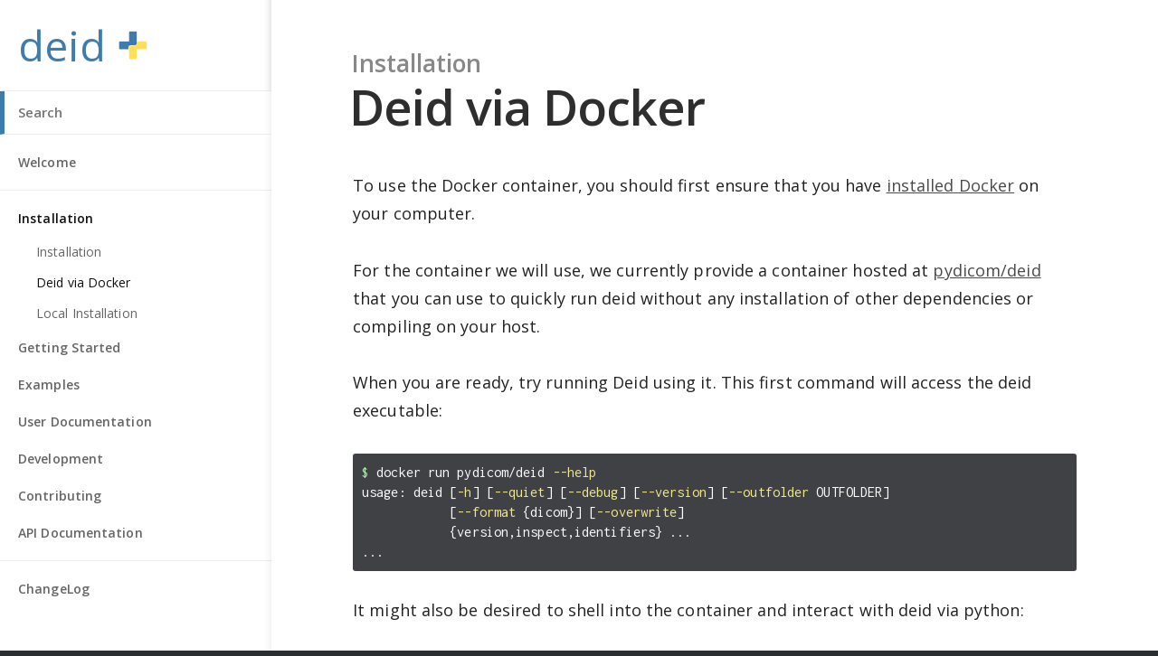

--- FILE ---
content_type: text/html; charset=utf-8
request_url: https://pydicom.github.io/deid/install/docker/
body_size: 2259
content:
<!DOCTYPE html>

<html>
        	<head>
		<meta charset="utf-8">
		<meta name="viewport" content="width=device-width, initial-scale=1">

		<!-- Begin Jekyll SEO tag v2.8.0 -->
<title>Deid via Docker | Deid</title>
<meta name="generator" content="Jekyll v3.10.0" />
<meta property="og:title" content="Deid via Docker" />
<meta name="author" content="Vanessa Sochat" />
<meta property="og:locale" content="en_US" />
<meta name="description" content="To use the Docker container, you should first ensure that you have installed Docker on your computer." />
<meta property="og:description" content="To use the Docker container, you should first ensure that you have installed Docker on your computer." />
<link rel="canonical" href="https://pydicom.github.io/deid/deid/install/docker/" />
<meta property="og:url" content="https://pydicom.github.io/deid/deid/install/docker/" />
<meta property="og:site_name" content="Deid" />
<meta property="og:type" content="article" />
<meta property="article:published_time" content="2026-01-12T16:52:45+00:00" />
<meta name="twitter:card" content="summary" />
<meta property="twitter:title" content="Deid via Docker" />
<script type="application/ld+json">
{"@context":"https://schema.org","@type":"Article","author":{"@type":"Person","name":"Vanessa Sochat"},"dateModified":"2026-01-12T16:52:45+00:00","datePublished":"2026-01-12T16:52:45+00:00","description":"To use the Docker container, you should first ensure that you have installed Docker on your computer.","headline":"Deid via Docker","publisher":{"@type":"Organization","logo":{"@type":"ImageObject","url":"https://pydicom.github.io/deid/deid/siteicon.png"},"name":"Vanessa Sochat"},"url":"https://pydicom.github.io/deid/deid/install/docker/"}</script>
<!-- End Jekyll SEO tag -->

		<link type="application/atom+xml" rel="alternate" href="https://pydicom.github.io/deid/deid/feed.xml" title="Deid" />

		<link rel="stylesheet" href="//fonts.googleapis.com/css?family=Merriweather:400,400italic,700,700italic|Open+Sans:400,400italic,600,600italic,700,700italic|Inconsolata:400,700">
		<link rel="stylesheet" href="/deid/assets/css/deid.css">
		<link rel="icon" type="image/png" href="/deid/assets/img/favicon.ico">

		
                <!-- Global site tag (gtag.js) - Google Analytics -->
                <script async src="https://www.googletagmanager.com/gtag/js?id=UA-100220676-1"></script>
                <script>
                  window.dataLayer = window.dataLayer || [];
                        function gtag(){dataLayer.push(arguments);}
                        gtag('js', new Date());

                          gtag('config', 'UA-100220676-1');
                </script>
		
	</head>


	<body>
		<header>
			<h1>
				<a href="/deid/" id="name">deid
                                   <img src="/deid/assets/img/logo.png">
                                </a>
				<button type="button" class="open-nav" id="open-nav"></button>
			</h1>

			<form action="/deid/search/" method="get">
				<input type="text" name="q" id="search-input" placeholder="Search" autofocus>
				<input type="submit" value="Search" style="display: none;">
			</form>

                			<nav >
				<ul>
					<li class="nav-item top-level ">
						
						<a href="/deid/">Welcome</a>
					</li>
				</ul>

				<ul><li class="nav-item top-level current"><a href="/deid/install/index.html">Installation</a>
							<ul>
							    <li class="nav-item "><a href="/deid/install/index.html">Installation</a></li>
							    <li class="nav-item current"><a href="/deid/install/docker/">Deid via Docker</a></li>
							    <li class="nav-item "><a href="/deid/install/local/">Local Installation</a></li>
						</ul>
						</li><li class="nav-item top-level "><a href="/deid/getting-started/index.html">Getting Started</a>
							<ul>
							    <li class="nav-item "><a href="/deid/getting-started/index.html">Introduction</a></li>
							    <li class="nav-item "><a href="/deid/getting-started/dicom-loading/">1. Loading Data</a></li>
							    <li class="nav-item "><a href="/deid/getting-started/dicom-config/">2. Configuration</a></li>
							    <li class="nav-item "><a href="/deid/getting-started/dicom-get/">3. Get Identifiers (GET)</a></li>
							    <li class="nav-item "><a href="/deid/getting-started/dicom-pixels/">4. Cleaning Pixels</a></li>
							    <li class="nav-item "><a href="/deid/getting-started/dicom-put/">5. Put Identifiers Back</a></li>
						</ul>
						</li><li class="nav-item top-level "><a href="/deid/examples/index.html">Examples</a>
							<ul>
							    <li class="nav-item "><a href="/deid/examples/index.html">Introduction</a></li>
							    <li class="nav-item "><a href="/deid/examples/recipe/">The Deid Recipe</a></li>
							    <li class="nav-item "><a href="/deid/examples/client/">Deid Client</a></li>
							    <li class="nav-item "><a href="/deid/examples/func-replace/">Header Manipuation</a></li>
							    <li class="nav-item "><a href="/deid/examples/func-sequence-replace/">Header Sequence Manipuation</a></li>
							    <li class="nav-item "><a href="/deid/examples/header-expanders/">Header Expansion</a></li>
							    <li class="nav-item "><a href="/deid/examples/deid-dataset/">Deidentify a Pydicom Dataset</a></li>
						</ul>
						</li><li class="nav-item top-level "><a href="/deid/user-docs/index.html">User Documentation</a>
							<ul>
							    <li class="nav-item "><a href="/deid/user-docs/index.html">Documentation</a></li>
							    <li class="nav-item "><a href="/deid/user-docs/recipe-filters/">Recipe Filters</a></li>
							    <li class="nav-item "><a href="/deid/user-docs/recipe-headers/">Recipe Headers</a></li>
							    <li class="nav-item "><a href="/deid/user-docs/recipe-labels/">Recipe Labels</a></li>
							    <li class="nav-item "><a href="/deid/user-docs/recipe-groups/">Recipe Groups</a></li>
							    <li class="nav-item "><a href="/deid/user-docs/recipe-funcs/">Recipe Functions</a></li>
							    <li class="nav-item "><a href="/deid/user-docs/client/">Deid Client</a></li>
							    <li class="nav-item "><a href="/deid/user-docs/tags/">Tags</a></li>
						</ul>
						</li><li class="nav-item top-level "><a href="/deid/development/index.html">Development</a>
							<ul>
							    <li class="nav-item "><a href="/deid/development/index.html">Development Notes</a></li>
							    <li class="nav-item "><a href="/deid/development/image-format/">Add an Image Format</a></li>
							    <li class="nav-item "><a href="/deid/development/linting-format/">Linting and Formatting</a></li>
						</ul>
						</li><li class="nav-item top-level "><a href="/deid/contributing/docs/">Contributing</a>
							<ul>
							    <li class="nav-item "><a href="/deid/contributing/docs/">Contributing to Documentation</a></li>
							    <li class="nav-item "><a href="/deid/contributing/code/">Github Contribution</a></li>
						</ul>
						</li>


                                      
                                      <li class="nav-item top-level"><a target="_blank" href="https://deid.readthedocs.io/en/latest/">API Documentation</a></li>
				</ul>

				<ul>
                                        

				<ul>
					<li class="nav-item top-level ">
						<a href="/deid/changelog/">ChangeLog</a>
					</li>
				</ul>
					
				</ul>

			</nav>

		</header>

		<section class="main">
			<div class="page-header">
				<h2>Installation</h2>
				<h3>Deid via Docker</h3>
			</div>
			<article class="content">
				<p>To use the Docker container, you should first ensure that you have
 <a href="https://www.docker.com/get-started">installed Docker</a> on your computer.</p>

<p>For the container we will use, we currently provide a container hosted
at <a href="http://hub.docker.com/r/pydicom/deid">pydicom/deid</a> that you can use to
quickly run deid without any installation of other dependencies
or compiling on your host.</p>

<p>When you are ready, try running Deid using it. This first command will
access the deid executable:</p>

<div class="language-bash highlighter-rouge"><div class="highlight"><pre class="highlight"><code><span class="nv">$ </span>docker run pydicom/deid <span class="nt">--help</span>
usage: deid <span class="o">[</span><span class="nt">-h</span><span class="o">]</span> <span class="o">[</span><span class="nt">--quiet</span><span class="o">]</span> <span class="o">[</span><span class="nt">--debug</span><span class="o">]</span> <span class="o">[</span><span class="nt">--version</span><span class="o">]</span> <span class="o">[</span><span class="nt">--outfolder</span> OUTFOLDER]
            <span class="o">[</span><span class="nt">--format</span> <span class="o">{</span>dicom<span class="o">}]</span> <span class="o">[</span><span class="nt">--overwrite</span><span class="o">]</span>
            <span class="o">{</span>version,inspect,identifiers<span class="o">}</span> ...
...
</code></pre></div></div>

<p>It might also be desired to shell into the container and interact with deid
via python:</p>

<div class="language-bash highlighter-rouge"><div class="highlight"><pre class="highlight"><code><span class="nv">$ </span>docker run <span class="nt">-it</span> <span class="nt">--entrypoint</span> bash pydicom/deid
<span class="o">(</span>base<span class="o">)</span> root@488f5e7f53a1:/code#
</code></pre></div></div>

			</article>
		</section>
		<script>
			document.getElementById("open-nav").addEventListener("click", function () {
				document.body.classList.toggle("nav-open");
			});
		</script>
	</body>
</html>


--- FILE ---
content_type: text/css; charset=utf-8
request_url: https://pydicom.github.io/deid/assets/css/deid.css
body_size: 6323
content:
@import url('https://fonts.googleapis.com/css?family=Open+Sans');

/*! normalize.css v3.0.2 | MIT License | git.io/normalize */
/**
 * 1. Set default font family to sans-serif.
 * 2. Prevent iOS text size adjust after orientation change, without disabling
 *    user zoom.
 */
html {
  font-family: "Open Sans","Helvetica","Arial",sans-serif;
  /* 1 */
  -ms-text-size-adjust: 100%;
  /* 2 */
  -webkit-text-size-adjust: 100%;
  /* 2 */ }

/**
 * Remove default margin.
 */
body {
  margin: 0; }

/* HTML5 display definitions
   ========================================================================== */
/**
 * Correct `block` display not defined for any HTML5 element in IE 8/9.
 * Correct `block` display not defined for `details` or `summary` in IE 10/11
 * and Firefox.
 * Correct `block` display not defined for `main` in IE 11.
 */
article,
aside,
details,
figcaption,
figure,
footer,
header,
hgroup,
main,
menu,
nav,
section,
summary {
  display: block; }

/**
 * 1. Correct `inline-block` display not defined in IE 8/9.
 * 2. Normalize vertical alignment of `progress` in Chrome, Firefox, and Opera.
 */
audio,
canvas,
progress,
video {
  display: inline-block;
  /* 1 */
  vertical-align: baseline;
  /* 2 */ }

/**
 * Prevent modern browsers from displaying `audio` without controls.
 * Remove excess height in iOS 5 devices.
 */
audio:not([controls]) {
  display: none;
  height: 0; }

/**
 * Address `[hidden]` styling not present in IE 8/9/10.
 * Hide the `template` element in IE 8/9/11, Safari, and Firefox < 22.
 */
[hidden],
template {
  display: none; }

/* Links
   ========================================================================== */
/**
 * Remove the gray background color from active links in IE 10.
 */
a {
  background-color: transparent; }

/**
 * Improve readability when focused and also mouse hovered in all browsers.
 */
a:active,
a:hover {
  outline: 0; }

/* Text-level semantics
   ========================================================================== */
/**
 * Address styling not present in IE 8/9/10/11, Safari, and Chrome.
 */
abbr[title] {
  border-bottom: 1px dotted; }

/**
 * Address style set to `bolder` in Firefox 4+, Safari, and Chrome.
 */
b,
strong {
  font-weight: bold; }

/**
 * Address styling not present in Safari and Chrome.
 */
dfn {
  font-style: italic; }

/**
 * Address variable `h1` font-size and margin within `section` and `article`
 * contexts in Firefox 4+, Safari, and Chrome.
 */
h1 {
  font-size: 2em;
  margin: 0.67em 0; }

/**
 * Address styling not present in IE 8/9.
 */
mark {
  background: #ff0;
  color: #000; }

/**
 * Address inconsistent and variable font size in all browsers.
 */
small {
  font-size: 80%; }

/**
 * Prevent `sub` and `sup` affecting `line-height` in all browsers.
 */
sub,
sup {
  font-size: 75%;
  line-height: 0;
  position: relative;
  vertical-align: baseline; }

sup {
  top: -0.5em; }

sub {
  bottom: -0.25em; }

/* Embedded content
   ========================================================================== */
/**
 * Remove border when inside `a` element in IE 8/9/10.
 */
img {
  border: 0; }

/**
 * Correct overflow not hidden in IE 9/10/11.
 */
svg:not(:root) {
  overflow: hidden; }

/* Grouping content
   ========================================================================== */
/**
 * Address margin not present in IE 8/9 and Safari.
 */
figure {
  margin: 1em 40px; }

/**
 * Address differences between Firefox and other browsers.
 */
hr, .content h3::before {
  -moz-box-sizing: content-box;
  box-sizing: content-box;
  height: 0; }

/**
 * Contain overflow in all browsers.
 */
pre {
  overflow: auto; }

/**
 * Address odd `em`-unit font size rendering in all browsers.
 */
code,
kbd,
pre,
samp {
  font-family: monospace, monospace;
  font-size: 1em; }

/* Penrose Font */

@font-face {
    font-family: 'helvnueoutlinenormal';
    src: url('../fonts/helveticaneueout-webfont.woff2') format('woff2'),
         url('../fonts/helveticaneueout-webfont.woff') format('woff');
    font-weight: lighter;
    font-style: normal
     !important;

}


/* Logos */

#logo {
    vertical-align: middle !important;
    -webkit-animation-name: spin;
    -webkit-animation-duration: 4000ms;
    -webkit-animation-iteration-count: infinite;
    -webkit-animation-timing-function: linear;
    -moz-animation-name: spin;
    -moz-animation-duration: 4000ms;
    -moz-animation-iteration-count: infinite;
    -moz-animation-timing-function: linear;
    -ms-animation-name: spin;
    -ms-animation-duration: 4000ms;
    -ms-animation-iteration-count: infinite;
    -ms-animation-timing-function: linear;
    animation-name: spin;
    animation-duration: 4000ms;
    animation-iteration-count: infinite;
    animation-timing-function: linear;
}
@-ms-keyframes spin {
    from { -ms-transform: rotate(0deg); }
    to { -ms-transform: rotate(360deg); }
}
@-moz-keyframes spin {
    from { -moz-transform: rotate(0deg); }
    to { -moz-transform: rotate(360deg); }
}
@-webkit-keyframes spin {
    from { -webkit-transform: rotate(0deg); }
    to { -webkit-transform: rotate(360deg); }
}
@keyframes spin {
    from {
        transform:rotate(0deg);
    }
    to {
        transform:rotate(360deg);
    }
}

#name {
    font-size: 46px;
    display: inline-block;
    vertical-align: middle;
    color: #3c7dae;
    text-decoration: none !important;
    font-weight:400;
}

#box { width: 450px;
	border: solid black 2px;
	text-align: justify;
	padding-left: 60px;
	padding-right: 60px;

	/* center the box on the page */
	top: 50%;
  	left: 50%;
  	transform: translate3d(-50%,-50%, 0);
  	position: absolute;
}


/* Forms
   ========================================================================== */
/**
 * Known limitation: by default, Chrome and Safari on OS X allow very limited
 * styling of `select`, unless a `border` property is set.
 */
/**
 * 1. Correct color not being inherited.
 *    Known issue: affects color of disabled elements.
 * 2. Correct font properties not being inherited.
 * 3. Address margins set differently in Firefox 4+, Safari, and Chrome.
 */
button,
input,
optgroup,
select,
textarea {
  color: inherit;
  /* 1 */
  font: inherit;
  /* 2 */
  margin: 0;
  /* 3 */ }

/**
 * Address `overflow` set to `hidden` in IE 8/9/10/11.
 */
button {
  overflow: visible; }

/**
 * Address inconsistent `text-transform` inheritance for `button` and `select`.
 * All other form control elements do not inherit `text-transform` values.
 * Correct `button` style inheritance in Firefox, IE 8/9/10/11, and Opera.
 * Correct `select` style inheritance in Firefox.
 */
button,
select {
  text-transform: none; }

/**
 * 1. Avoid the WebKit bug in Android 4.0.* where (2) destroys native `audio`
 *    and `video` controls.
 * 2. Correct inability to style clickable `input` types in iOS.
 * 3. Improve usability and consistency of cursor style between image-type
 *    `input` and others.
 */
button,
html input[type="button"],
input[type="reset"],
input[type="submit"] {
  -webkit-appearance: button;
  /* 2 */
  cursor: pointer;
  /* 3 */ }

/**
 * Re-set default cursor for disabled elements.
 */
button[disabled],
html input[disabled] {
  cursor: default; }

/**
 * Remove inner padding and border in Firefox 4+.
 */
button::-moz-focus-inner,
input::-moz-focus-inner {
  border: 0;
  padding: 0; }

/**
 * Address Firefox 4+ setting `line-height` on `input` using `!important` in
 * the UA stylesheet.
 */
input {
  line-height: normal; }

/**
 * It's recommended that you don't attempt to style these elements.
 * Firefox's implementation doesn't respect box-sizing, padding, or width.
 *
 * 1. Address box sizing set to `content-box` in IE 8/9/10.
 * 2. Remove excess padding in IE 8/9/10.
 */
input[type="checkbox"],
input[type="radio"] {
  box-sizing: border-box;
  /* 1 */
  padding: 0;
  /* 2 */ }

/**
 * Fix the cursor style for Chrome's increment/decrement buttons. For certain
 * `font-size` values of the `input`, it causes the cursor style of the
 * decrement button to change from `default` to `text`.
 */
input[type="number"]::-webkit-inner-spin-button,
input[type="number"]::-webkit-outer-spin-button {
  height: auto; }

/**
 * 1. Address `appearance` set to `searchfield` in Safari and Chrome.
 * 2. Address `box-sizing` set to `border-box` in Safari and Chrome
 *    (include `-moz` to future-proof).
 */
input[type="search"] {
  -webkit-appearance: textfield;
  /* 1 */
  -moz-box-sizing: content-box;
  -webkit-box-sizing: content-box;
  /* 2 */
  box-sizing: content-box; }

/**
 * Remove inner padding and search cancel button in Safari and Chrome on OS X.
 * Safari (but not Chrome) clips the cancel button when the search input has
 * padding (and `textfield` appearance).
 */
input[type="search"]::-webkit-search-cancel-button,
input[type="search"]::-webkit-search-decoration {
  -webkit-appearance: none; }

/**
 * Define consistent border, margin, and padding.
 */
fieldset {
  border: 1px solid #c0c0c0;
  margin: 0 2px;
  padding: 0.35em 0.625em 0.75em; }

/**
 * 1. Correct `color` not being inherited in IE 8/9/10/11.
 * 2. Remove padding so people aren't caught out if they zero out fieldsets.
 */
legend {
  border: 0;
  /* 1 */
  padding: 0;
  /* 2 */ }

/**
 * Remove default vertical scrollbar in IE 8/9/10/11.
 */
textarea {
  overflow: auto; }

/**
 * Don't inherit the `font-weight` (applied by a rule above).
 * NOTE: the default cannot safely be changed in Chrome and Safari on OS X.
 */
optgroup {
  font-weight: bold; }

/* Tables
   ========================================================================== */
/**
 * Remove most spacing between table cells.
 */
table {
  border-collapse: collapse;
  border-spacing: 0; }

td,
th {
  padding: 0; }

.highlight {
  /* Comment */
  /* Error */
  /* Generic */
  /* Keyword */
  /* Literal */
  /* Name */
  /* Operator */
  /* Other */
  /* Punctuation */
  /* Comment.Multiline */
  /* Comment.Preproc */
  /* Comment.Single */
  /* Comment.Special */
  /* Generic.Deleted */
  /* Generic.Emph */
  /* Generic.Error */
  /* Generic.Heading */
  /* Generic.Inserted */
  /* Generic.Output, qualified with span to prevent applying this style to the Go language, see #1153. */
  /* Generic.Prompt */
  /* Generic.Strong */
  /* Generic.Subheading */
  /* Generic.Traceback */
  /* Keyword.Constant */
  /* Keyword.Declaration */
  /* Keyword.Namespace */
  /* Keyword.Pseudo */
  /* Keyword.Reserved */
  /* Keyword.Type */
  /* Literal.Date */
  /* Literal.Number */
  /* Literal.String */
  /* Name.Attribute */
  /* Name.Builtin */
  /* Name.Class */
  /* Name.Constant */
  /* Name.Decorator */
  /* Name.Entity */
  /* Name.Exception */
  /* Name.Function */
  /* Name.Label */
  /* Name.Namespace */
  /* Name.Other */
  /* Name.Property */
  /* Name.Tag */
  /* Name.Variable */
  /* Operator.Word */
  /* Text.Whitespace */
  /* Literal.Number.Float */
  /* Literal.Number.Hex */
  /* Literal.Number.Integer */
  /* Literal.Number.Oct */
  /* Literal.String.Backtick */
  /* Literal.String.Char */
  /* Literal.String.Doc */
  /* Literal.String.Double */
  /* Literal.String.Escape */
  /* Literal.String.Heredoc */
  /* Literal.String.Interpol */
  /* Literal.String.Other */
  /* Literal.String.Regex */
  /* Literal.String.Single */
  /* Literal.String.Symbol */
  /* Name.Builtin.Pseudo */
  /* Name.Variable.Class */
  /* Name.Variable.Global */
  /* Name.Variable.Instance */
  /* Literal.Number.Integer.Long */ }
  .highlight .hll {
    background-color: #ffffcc; }
  .highlight .c {
    color: #87ceeb; }
  .highlight .err {
    color: #ffffff; }
  .highlight .g {
    color: #ffffff; }
  .highlight .k {
    color: #f0e68c; }
  .highlight .l {
    color: #ffffff; }
  .highlight .n {
    color: #ffffff; }
  .highlight .o {
    color: #ffffff; }
  .highlight .x {
    color: #ffffff; }
  .highlight .p {
    color: #ffffff; }
  .highlight .cm {
    color: #87ceeb; }
  .highlight .cp {
    color: #cd5c5c; }
  .highlight .c1 {
    color: #87ceeb; }
  .highlight .cs {
    color: #87ceeb; }
  .highlight .gd {
    color: #0000c0;
    font-weight: bold;
    background-color: #008080; }
  .highlight .ge {
    color: #c000c0;
    text-decoration: underline; }
  .highlight .gr {
    color: #c0c0c0;
    font-weight: bold;
    background-color: #c00000; }
  .highlight .gh {
    color: #cd5c5c; }
  .highlight .gi {
    color: #ffffff;
    background-color: #0000c0; }
  .highlight span.go {
    color: #add8e6;
    font-weight: bold;
    background-color: #4d4d4d; }
  .highlight .gp {
    color: #ffffff; }
  .highlight .gs {
    color: #ffffff; }
  .highlight .gu {
    color: #cd5c5c; }
  .highlight .gt {
    color: #c0c0c0;
    font-weight: bold;
    background-color: #c00000; }
  .highlight .kc {
    color: #f0e68c; }
  .highlight .kd {
    color: #f0e68c; }
  .highlight .kn {
    color: #f0e68c; }
  .highlight .kp {
    color: #f0e68c; }
  .highlight .kr {
    color: #f0e68c; }
  .highlight .kt {
    color: #bdb76b; }
  .highlight .ld {
    color: #ffffff; }
  .highlight .m {
    color: #EAB289; }
  .highlight .s {
    color: #EAB289; }
  .highlight .na {
    color: #8CF0E8; }
  .highlight .nb {
    color: #ffffff; }
  .highlight .nc {
    color: #ffffff; }
  .highlight .no {
    color: #ffa0a0; }
  .highlight .nd {
    color: #ffffff; }
  .highlight .ni {
    color: #ffdead; }
  .highlight .ne {
    color: #ffffff; }
  .highlight .nf {
    color: #ffffff; }
  .highlight .nl {
    color: #ffffff; }
  .highlight .nn {
    color: #ffffff; }
  .highlight .nx {
    color: #ffffff; }
  .highlight .py {
    color: #ffffff; }
  .highlight .nt {
    color: #f0e68c; }
  .highlight .nv {
    color: #98fb98; }
  .highlight .ow {
    color: #ffffff; }
  .highlight .w {
    color: #ffffff; }
  .highlight .mf {
    color: #ffffff; }
  .highlight .mh {
    color: #ffffff; }
  .highlight .mi {
    color: #ffffff; }
  .highlight .mo {
    color: #ffffff; }
  .highlight .sb {
    color: #ffffff; }
  .highlight .sc {
    color: #ffffff; }
  .highlight .sd {
    color: #ffffff; }
  .highlight .s2 {
    color: #ffffff; }
  .highlight .se {
    color: #ffffff; }
  .highlight .sh {
    color: #ffffff; }
  .highlight .si {
    color: #ffffff; }
  .highlight .sx {
    color: #ffffff; }
  .highlight .sr {
    color: #ffffff; }
  .highlight .s1 {
    color: #ffffff; }
  .highlight .ss {
    color: #ffffff; }
  .highlight .bp {
    color: #ffffff; }
  .highlight .vc {
    color: #98fb98; }
  .highlight .vg {
    color: #98fb98; }
  .highlight .vi {
    color: #98fb98; }
  .highlight .il {
    color: #ffffff; }
  .highlight .bash .nv {
    -webkit-user-select: none;
    -moz-user-select: none;
    -ms-user-select: none;
    -o-user-select: none;
    user-select: none; }
  .language-bash .highlight .nb {
    color: #99D4FF; }

html {
  height: 100%;
  max-height: 100%;
  font-size: 10px;
  -webkit-tap-highlight-color: transparent; }

body {
  height: 100%;
  max-height: 100%;
  font-family: "Open Sans","Helvetica","Arial",sans-serif;
  /*font-family: "Merriweather", serif;*/
  letter-spacing: 0.01rem;
  font-size: 1.8em;
  line-height: 1.75em;
  color: #3A4145;
  font-weight: 400;
  -webkit-font-feature-settings: 'kern' 1;
  -moz-font-feature-settings: 'kern' 1;
  -o-font-feature-settings: 'kern' 1;
  text-rendering: geometricPrecision; }

h1,
h2,
h3,
h4,
h5,
h6,
input,
label,
select,
textarea,
table {
  -webkit-font-feature-settings: 'dlig' 1, 'liga' 1, 'lnum' 1, 'kern' 1;
  -moz-font-feature-settings: 'dlig' 1, 'liga' 1, 'lnum' 1, 'kern' 1;
  -o-font-feature-settings: 'dlig' 1, 'liga' 1, 'lnum' 1, 'kern' 1;
  font-family: "Open Sans", sans-serif;
  text-rendering: geometricPrecision; }

h1,
h2,
h3,
h4,
h5,
h6 {
  color: #2E2E2E;
  line-height: 1.15em;
  margin: 0 0 0.4em 0;
  font-weight: 600; }

h1 {
  font-size: 5rem;
  letter-spacing: -2px;
  text-indent: -3px; }

h2 {
  font-size: 3.6rem;
  letter-spacing: -1px; }

h3 {
  font-size: 3rem; }

h4 {
  font-size: 2.3rem; }

h5 {
  font-size: 2rem; }

h6 {
  font-size: 2rem; }

a {
  color: #4A4A4A;
  transition: color 0.2s ease; }

a:hover {
  color: #111; }

p, .settings-panel-example,
ul,
ol,
dl,
figure {
  -webkit-font-feature-settings: 'liga' 1, 'onum' 1, 'kern' 1;
  -moz-font-feature-settings: 'liga' 1, 'onum' 1, 'kern' 1;
  -o-font-feature-settings: 'liga' 1, 'onum' 1, 'kern' 1;
  margin: 0 0 1.75em 0;
  text-rendering: geometricPrecision; }

ol,
ul {
  padding-left: 3rem; }

ol ol,
ul ul,
ul ol,
ol ul {
  margin: 0 0 0.4em 0;
  padding-left: 2em; }

dl dt {
  float: left;
  width: 180px;
  overflow: hidden;
  clear: left;
  text-align: right;
  text-overflow: ellipsis;
  white-space: nowrap;
  font-weight: 700;
  margin-bottom: 1em; }

dl dd {
  margin-left: 200px;
  margin-bottom: 1em; }

li {
  margin: 0.4em 0; }

li li {
  margin: 0; }

hr, .content h3::before {
  display: block;
  height: 1px;
  border: 0;
  border-top: #eee 1px solid;
  margin: 3.2em 0;
  padding: 0; }

mark {
  background-color: #fdffb6; }

kbd {
  display: inline-block;
  margin-bottom: 0.4em;
  padding: 1px 8px;
  border: #CCC 1px solid;
  color: #666;
  text-shadow: #FFF 0 1px 0;
  font-size: 0.9em;
  font-weight: 700;
  background: #F4F4F4;
  border-radius: 4px;
  box-shadow: 0 1px 0 rgba(0, 0, 0, 0.2), 0 1px 0 0 #fff inset; }

@media only screen and (max-width: 900px) {
  blockquote {
    margin-left: 0; }

  hr, .content h3::before {
    margin: 2.4em 0; }

  ol,
  ul {
    padding-left: 2em; }

  h1 {
    font-size: 4.5rem;
    text-indent: -2px; }

  h2 {
    font-size: 3.6rem; }

  h3 {
    font-size: 3.1rem; }

  h4 {
    font-size: 2.5rem; }

  h5 {
    font-size: 2.2rem; }

  h6 {
    font-size: 1.8rem; } }
@media only screen and (max-width: 500px) {
  hr, .content h3::before {
    margin: 1.75em 0; }

  p, .settings-panel-example,
  ul,
  ol,
  dl {
    font-size: 0.95em;
    margin: 0 0 2.5rem 0; }

  h1,
  h2,
  h3,
  h4,
  h5,
  h6 {
    margin: 0 0 0.3em 0; }

  h1 {
    font-size: 2.8rem;
    letter-spacing: -1px; }

  h2 {
    font-size: 2.4rem;
    letter-spacing: 0; }

  h3 {
    font-size: 2.1rem; }

  h4 {
    font-size: 1.9rem; }

  h5 {
    font-size: 1.8rem; }

  h6 {
    font-size: 1.8rem; } }
pre, code, tt {
  font-family: Inconsolata, Consolas, Courier, "Courier New", "Liberation Mono", monospace;
  font-size: 0.85em;
  white-space: pre-wrap;
  border-radius: 2px;
  line-height: 1.4;
  font-weight: 400;
  background-color: #404145;
  color: #FAFAFA;
  border-radius: 2px; }

pre {
  box-sizing: border-box;
  margin: 0 0 1.75em 0;
  width: 100%;
  padding: 10px;
  font-size: 0.9em;
  white-space: pre;
  overflow: auto;
  border-radius: 3px; }
  pre code, pre tt {
    font-size: inherit;
    white-space: pre-wrap;
    background: transparent;
    border: none;
    padding: 0; }

blockquote > code,
li > code,
p > code,
.settings-panel-example > code {
  padding: 4px 6px;
  white-space: nowrap; }

table {
  width: 100%;
  margin-bottom: 1.75em; }

tr {
  border-bottom: 1px solid #EEE; }

tr:nth-child(even) {
  background: #fcfcfc; }

td, th {
  padding: 8px;
  text-align: left; }

th {
  padding-bottom: 4px; }

input::-ms-clear,
input::-ms-reveal {
  display: none !important; }

body {
  height: auto;
  overflow-x: hidden;
  background-color: #2B2E31; }
  body.nav-open {
    overflow: hidden; }
    body.nav-open nav,
    body.nav-open header > form {
      display: block; }
    body.nav-open header {
      bottom: 0; }
  body::before {
    content: "";
    background-color: #fff;
    position: fixed;
    top: 0;
    right: 0;
    bottom: 0;
    left: 0;
    z-index: -1; }
  @media (min-width: 700px) {
    body {
      padding: 0 0 0 300px; }
      body.nav-open {
        overflow: auto; }
      body::after, body::before {
        content: "";
        position: fixed;
        top: 0;
        bottom: 0;
        z-index: -1; }
      body::after {
        left: 0;
        width: 300px;
        background-color: #fff }
      body #search-input, body::after {
        box-shadow: inset -10px 0 10px -10px rgba(0, 0, 0, 0.1); }
      body::before {
        left: 300px;
        right: 0;
        background-color: #fff; } }

.main {
  margin-top: 80px; }
  @media (min-width: 700px) {
    .main {
      margin-top: 0; } }

header {
  position: absolute;
  top: 0;
  left: 0;
  right: 0;
  overflow-x: hidden;
  z-index: 1;
  background-color: #f5f5f5; }
  header ul {
    padding: 0;
    margin: 0; }
  header h1 {
    padding: 50px 20px;
    height: 60px;
    box-sizing: border-box;
    color: #fff;
    margin: 0;
    font-size: 1.7rem;
    line-height: 0.8;
    letter-spacing: 0;
    font-weight: 600;
    text-indent: 0;
    display: -webkit-flex;
    display: flex;
    -webkit-flex-direction: row;
    flex-direction: row;
    -webkit-align-items: center;
    align-items: center;
    border-bottom: 1px solid rgba(0, 0, 0, 0.075); }
    header h1 img {
      height: 35px;
      width: 35px;
      margin-right: 15px; }
  header .open-nav {
    background-image: url("../img/menu.svg");
    background-color: transparent;
    background-repeat: no-repeat;
    background-size: 100%;
    width: 35px;
    height: 35px;
    border: 0;
    position: absolute;
    top: 12.5px;
    right: 20px;
    border-radius: 2px; }
    header .open-nav:focus {
      outline: none;
      background-color: rgba(0, 0, 0, 0.05); }
    header .open-nav:hover {
      background-color: rgba(0, 0, 0, 0.1); }
  @media (min-width: 700px) {
    header {
      background-color: transparent;
      width: 300px;
      right: auto;
      bottom: auto; }
      header .open-nav {
        display: none; }
      header h1 {
        box-shadow: inset -10px 0 10px -10px rgba(0, 0, 0, 0.1); } }

.content {
  position: relative;
  background-color: #fff;
  color: #222; }
  .content h3::before {
    content: "";
    margin: 60px 0; }

.content,
.page-header {
  max-width: 800px;
  padding: 0 25px 20px;
  margin: 20px auto 0 auto; }

.page-header h2,
.page-header h3 {
  margin: 0;
  line-height: 1.2;
  letter-spacing: -1px; }
.page-header h2 {
  font-size: 2rem;
  margin-left: -1px;
  color: #888;
  letter-spacing: 0; }
.page-header h3 {
  font-size: 4rem;
  margin-left: -4px; }
@media (min-width: 700px) {
  .page-header h2 {
    font-size: 2.65rem; }
  .page-header h3 {
    font-size: 5.4rem; } }
@media (min-width: 1180px) {
  .page-header {
    margin-top: 55px; } }

nav,
header > form {
  display: none; }
  @media (min-width: 700px) {
    nav,
    header > form {
      display: block; } }

nav > ul {
  padding: 10px 0; }
  nav > ul + ul {
    border-top: 1px solid rgba(0, 0, 0, 0.075); }

.nav-item {
  display: block;
  font-family: "Open Sans", sans-serif;
  line-height: 1;
  margin: 0; }
  nav:not(.full-navigation) .nav-item > ul {
    display: none; }
  nav:not(.full-navigation) .nav-item.current > ul {
    display: block; }
  .nav-item > a {
    color: #666;
    text-decoration: none;
    font-size: 1.4rem;
    padding: 10px 0 10px 40px;
    display: block; }
  .nav-item.current > a,
  .nav-item > a:active,
  .nav-item > a:hover {
    color: #111; }
  .nav-item.top-level > a {
    line-height: 1.5;
    font-weight: 600;
    padding-left: 20px; }

.settings-panel-example {
  display: -webkit-flex;
  display: flex;
  -webkit-flex-direction: column;
  flex-direction: column; }
  .settings-panel-example .example {
    max-width: 300px;
    background-color: #fafafa;
    margin: 0;
    padding: 0;
    font-size: 0;
    line-height: 1;
    border-radius: 2px;
    overflow: hidden; }
  @media (min-width: 960px) {
    .settings-panel-example {
      -webkit-flex-direction: row;
      flex-direction: row; }
      .settings-panel-example .details {
        -webkit-flex: 1;
        flex: 1;
        margin-right: 20px; }
      .settings-panel-example p + .highlight > pre, .settings-panel-example .settings-panel-example + .highlight > pre {
        margin-bottom: 0; }
      .settings-panel-example .example {
        -webkit-flex: 0 0 300px;
        flex: 0 0 300px;
        max-width: 100%; } }

.highlight {
  margin-left: 0;
  margin-right: 0; }

h3 + .warning {
  margin-top: 1.75em; }

h4 code {
  background: #f5f5f5;
  color: #222;
  background-color: transparent;
  font-weight: 700;
  padding: 0;
  font-size: 1.1em;
  line-height: 1; }

h4 svg {
  vertical-align: middle;
  margin-right: 6px;
  position: relative;
  top: -2px;
  fill: #2E2E2E;
  height: 23px; }

.required {
  position: relative; }

.required::after {
  content: "REQUIRED";
  font-size: 12px;
  position: absolute;
  top: 5px;
  line-height: 1;
  color: #3c7dae;
  padding-left: 5px; }

#search-results {
  margin: 0;
  padding: 0; }
  #search-results li {
    list-style: none;
    margin: 0;
    padding: 0; }
    #search-results li h4 {
      font-size: 2rem; }
    #search-results li p, #search-results li .settings-panel-example {
      line-height: 1.5; }

#search-input {
  -webkit-appearance: none;
  display: block;
  margin: 0;
  padding: 10px 20px 10px 15px;
  width: 100%;
  box-sizing: border-box;
  border: 0;
  border-bottom: 1px solid rgba(0, 0, 0, 0.075);
  border-left: 5px solid transparent;
  font-size: 1.5rem;
  font-weight: 600;
  line-height: 1.8; }
  #search-input:focus {
    outline: none;
    border-left-color: #3c7dae; }

.changelog,
.changelog > div {
  margin: 0;
  padding: 0;
  list-style: none; }
.changelog .date {
  color: #888;
  font-style: italic; }

.badge {
  font-family: "Open Sans", sans-serif;
  padding: 2px 5px;
  text-transform: uppercase;
  font-size: 0.8rem;
  border-radius: 2px;
  background: #eee;
  font-weight: bold; }
  .badge.major {
    background: #3c7dae;
    color: #fff; }

blockquote {
  border-left: 5px solid #FD0;
  padding: 10px 15px;
  margin-left: -15px;
  margin-right: -10px;
  background-color: #ebf3fb;
  border-color: #3c7dae; }
  blockquote p:last-child, blockquote .settings-panel-example:last-child {
    margin-bottom: 0; }
  @media (max-width: 1180px) {
    blockquote {
      margin-left: 0;
      margin-right: 0; } }

img {
  max-width: 100%;
  height: auto; }

.editor-link {
  display: none;
  margin-top: 0; }
  .editor-link .btn {
    border: 0;
    border-radius: 2px;
    width: 100%;
    max-width: 500px;
    box-sizing: border-box;
    font-size: 2rem;
    text-decoration: none;
    padding: 10px 15px;
    margin: 0;
    font-size: 18px;
    cursor: pointer;
    background-color: #f7e064;
    color: #333;
    box-shadow: 1px 1px 5px 0 rgba(0, 0, 0, 0.2); }
    .editor-link .btn:hover {
      background-color: #f4d525;
      color: #333; }

.cms-editor-active .editor-link {
  display: block; }
